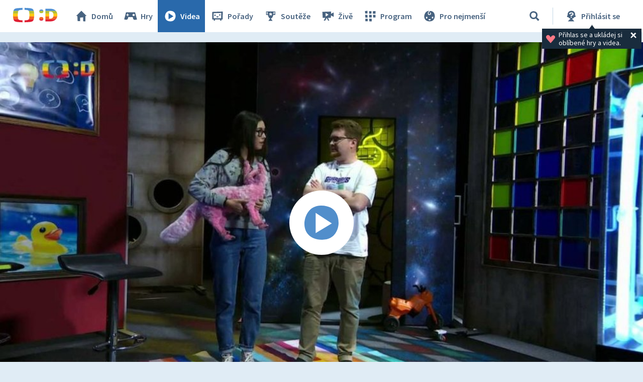

--- FILE ---
content_type: text/plain; charset=utf-8
request_url: https://events.getsitectrl.com/api/v1/events
body_size: 558
content:
{"id":"66f2cb36dc900a7e","user_id":"66f2cb36dca5c230","time":1768640273266,"token":"1768640273.71b1401fe275cfe562a736713fad9cfe.688a945311f3c4f54d57bb4cfe80a365","geo":{"ip":"3.145.137.159","geopath":"147015:147763:220321:","geoname_id":4509177,"longitude":-83.0061,"latitude":39.9625,"postal_code":"43215","city":"Columbus","region":"Ohio","state_code":"OH","country":"United States","country_code":"US","timezone":"America/New_York"},"ua":{"platform":"Desktop","os":"Mac OS","os_family":"Mac OS X","os_version":"10.15.7","browser":"Other","browser_family":"ClaudeBot","browser_version":"1.0","device":"Spider","device_brand":"Spider","device_model":"Desktop"},"utm":{}}